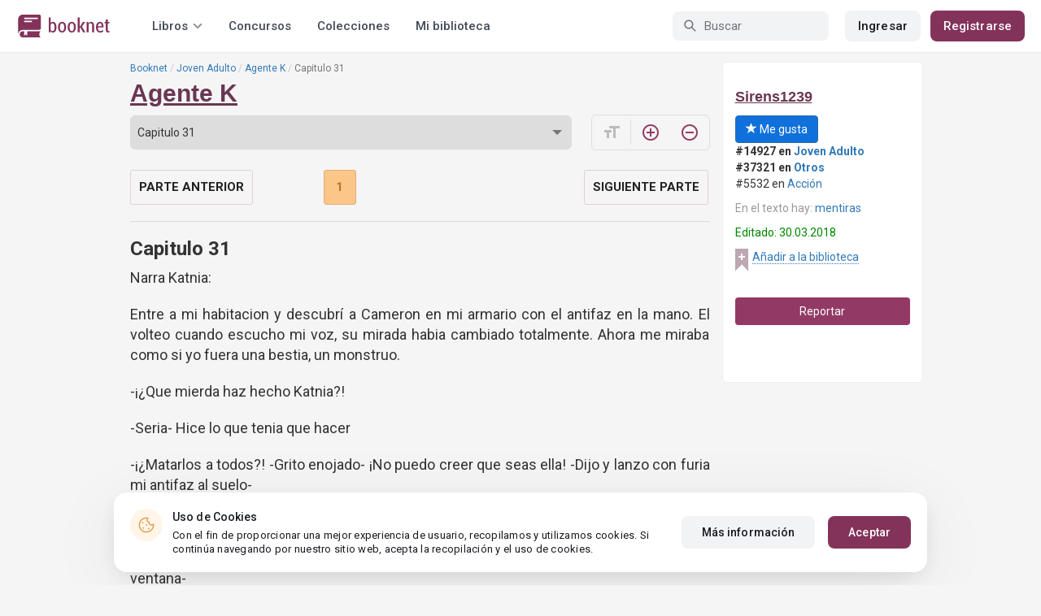

--- FILE ---
content_type: text/html; charset=UTF-8
request_url: https://booknet.com/es/reader/agente-k-b66144?c=534621
body_size: 11864
content:
<!DOCTYPE html>
<html lang="es-LA" class="">
<head>
    <meta charset="UTF-8"/>
    <meta name="viewport" content="width=970">
    <meta name="MobileOptimized" content="970"/>

        
    
    <meta name="csrf-param" content="_csrf">
    <meta name="csrf-token" content="kdW9-X7LGvd-58mWF-XxZquCChwMxvhhmXgS22d0g66nh-62FY99xyaCm69SqqEMnrUyKESNn1mrD2GuH0bG5A==">
    <link rel="dns-prefetch" href="https://fonts.gstatic.com/">
<link rel="dns-prefetch" href="https://fonts.googleapis.com/">
<link rel="dns-prefetch" href="https://www.googleadservices.com/">
<link rel="dns-prefetch" href="https://www.googleadservices.com/">
<link rel="dns-prefetch" href="https://www.googletagmanager.com/">
<link rel="dns-prefetch" href="https://googleads.g.doubleclick.net/">
<link rel="dns-prefetch" href="https://pagead2.googlesyndication.com/">
<link rel="dns-prefetch" href="https://cdn.jsdelivr.net/">
<link rel="dns-prefetch" href="https://connect.facebook.net/">
    <link rel="dns-prefetch" href="https://st.booknet.com/">
    <link rel="preconnect" href="https://st.booknet.com/" crossorigin>
<link rel="preconnect" href="https://fonts.gstatic.com/" crossorigin>
    <title>Libro Agente K, capítulo Capitulo 31, página 1 leer en línea</title>
    <!--[if IE]><script src="https://st.booknet.com/common/js/jquery-1.11.3.min.js"></script><![endif]-->
    <meta property="og:title" content="Agente K">
<meta property="og:description" content="Ella era feliz hasta que un grupo de hombres se lo quito todo. Tuvo que aprender a vivir sin todo eso que la llenaba por dentro. Ella buscara vengarse, ella buscara a los hombres que le hicieron esto, ella es veneno puro. Ella no renuncia, ella quiere sangre...">
<meta property="og:image" content="https://st.booknet.com/uploads/covers/220/1522369832_98.jpg">
<meta property="og:image:secure_url" content="https://st.booknet.com/uploads/covers/220/1522369832_98.jpg">
<meta name="Accept-Language" content="es-la">
<link type="image/png" href="https://booknet.com/favicon.ico" rel="icon">
<link href="https://booknet.com/es/reader/agente-k-b66144" rel="canonical">
<link href="https://st.booknet.com/assets/2d38b9b8/css/bootstrap.min.css?v=1550073398" rel="stylesheet">
<link href="https://st.booknet.com/common/css/font-awesome.min.css?v=1.1" rel="stylesheet">
<link href="https://st.booknet.com/common/css/litnet-icon-font.css?v=1.1" rel="stylesheet">
<link href="https://st.booknet.com/common/css/grids.css?v=1.1" rel="stylesheet">
<link href="https://st.booknet.com/common/css/social-likes_classic.css?v=1.1" rel="stylesheet">
<link href="https://st.booknet.com/common/css/flags16.css?v=1.1" rel="stylesheet">
<link href="https://st.booknet.com/common/css/showLoading.css?v=1.1" rel="stylesheet">
<link href="https://st.booknet.com/common/css/jquery.jgrowl.min.css?v=1.1" rel="stylesheet">
<link href="https://st.booknet.com/dist/main.css?v=1750782744" rel="stylesheet">
<script src="https://st.booknet.com/common/js/cryptojs_3.1.2/rollups/md5.js?v=1510422030"></script>
<script src="https://st.booknet.com/common/js/device.min.js?v=1466973274"></script>
<script src="https://st.booknet.com/common/js/reader.js?v=1703063409"></script>
<script src="https://st.booknet.com/common/js/users_books_interests.js?v=1651661981"></script>
<script src="https://st.booknet.com/common/js/unselect.js?v=1466973274"></script>
<script src="https://st.booknet.com/assets/12b6ea3c/jquery.min.js?v=1463765143"></script>
<script src="https://st.booknet.com/assets/6b28fcfb/yii.js?v=1556023766"></script>
<script src="https://st.booknet.com/assets/2d38b9b8/js/bootstrap.min.js?v=1550073398"></script>
<script src="https://st.booknet.com/common/mobile_v2/dist/js/vendor/svg4everybody.min.js?v=1.1"></script>
<script src="https://st.booknet.com/common/js/jquery.cookie.min.js?v=1.1"></script>
<script src="https://st.booknet.com/common/js/social-likes.min.js?v=1.1"></script>
<script src="https://st.booknet.com/common/js/common.js?v=1706260654"></script>
<script src="https://st.booknet.com/common/js/lozad.js?v=1.1"></script>
<script src="https://st.booknet.com/common/js/jquery.showLoading.js?v=1.1"></script>
<script src="https://st.booknet.com/common/js/jquery.jgrowl.min.js?v=1.1"></script>
<script src="https://st.booknet.com/dist/main.js?v=1747057010"></script>
<script>
    dataLayer = [];
    dataLayer.push({
        'event': 'dynrem',
        'dynx_itemid': '',
        'dynx_pagetype': '',
        'dynx_totalvalue': '0',
    });</script>    <!--<link rel="apple-touch-icon" sizes="57x57" href="/icons/apple-icon-57x57.png">-->
<!--<link rel="apple-touch-icon" sizes="60x60" href="/icons/apple-icon-60x60.png">-->
<!--<link rel="apple-touch-icon" sizes="72x72" href="/icons/apple-icon-72x72.png">-->
<!--<link rel="apple-touch-icon" sizes="76x76" href="/icons/apple-icon-76x76.png">-->
<!--<link rel="apple-touch-icon" sizes="114x114" href="/icons/apple-icon-114x114.png">-->
<!--<link rel="apple-touch-icon" sizes="120x120" href="/icons/apple-icon-120x120.png">-->
<!--<link rel="apple-touch-icon" sizes="144x144" href="/icons/apple-icon-144x144.png">-->
<!--<link rel="apple-touch-icon" sizes="152x152" href="/icons/apple-icon-152x152.png">-->
<link rel="apple-touch-icon" sizes="180x180" href="/icons/apple-icon-180x180.png">
<link rel="icon" type="image/png" sizes="192x192" href="/icons/android-icon-192x192.png">
<link rel="icon" type="image/png" sizes="32x32" href="/icons/favicon-32x32.png">
<link rel="icon" type="image/png" sizes="96x96" href="/icons/favicon-96x96.png">
<link rel="icon" type="image/png" sizes="16x16" href="/icons/favicon-16x16.png">

<link rel="manifest" href="/manifest.json">
<meta name="msapplication-TileColor" content="#ffffff">
<meta name="msapplication-TileImage" content="/maskable_icon.png">
<meta name="theme-color" content="#ffffff">

<script>
    if ("serviceWorker" in navigator) {
        window.addEventListener("load", function () {
            navigator.serviceWorker
                .register("/service-worker.js")
                .then(function (registration) {
                    console.log("ServiceWorker registered");
                })
                .catch(function (err) {
                    console.log("ServiceWorker not registered", err);
                })
        })
    }
</script>

<script src="https://cdn.onesignal.com/sdks/OneSignalSDK.js" async=""></script>

    <meta id="ga-isLoggedIn" value="0"><meta id="ga-lang" value="es">
<script>(function(w,d,s,l,i){w[l]=w[l]||[];w[l].push({'gtm.start':
        new Date().getTime(),event:'gtm.js'});var f=d.getElementsByTagName(s)[0],
        j=d.createElement(s),dl=l!='dataLayer'?'&l='+l:'';j.async=true;j.src=
        'https://www.googletagmanager.com/gtm.js?id='+i+dl;f.parentNode.insertBefore(j,f);
    })(window,document,'script','dataLayer','GTM-W52F723');</script>
<!-- End Google Tag Manager -->

<script>
    window.dataLayer = window.dataLayer || [];

            dataLayer.push({'event': 'lang_es'});
    
    let isMobile = '';
</script>

<meta name="facebook-domain-verification" content="wjtdllnn4zc0aw55n6bx64eb7ez3zk" />


<script>
    window.lang = 'es';
</script>

<script>
    window.addEventListener('appinstalled', function(evt) {
        dataLayer.push({
            'event': 'autoEvent',
            'eventCategory': 'pwa',
            'eventAction': 'Installed',
            'eventLabel': 'Installed'
        });
    });

    if (window.matchMedia('(display-mode: standalone)').matches) {
        dataLayer.push({'is_pwa': 1});
    }
</script>

</head>
<body>



<!-- Google Tag Manager (noscript) -->
<noscript>
    <iframe src="https://www.googletagmanager.com/ns.html?id=GTM-W52F723" height="0" width="0" style="display:none;visibility:hidden"></iframe>
</noscript>
<!-- End Google Tag Manager (noscript) -->
<div class="bn_header">
        <div class="bn_header__container">
        <div class="container">
            <div class="bn_header__wrapper">
                <div class="bn_header__navigation">
                    
<div class="bn_header__logo">
    <a class="bn_header__logo-link" href="/es">
                    <svg><use href="/common/img/ln_svg-sprite.svg#booknet-logo"></use></svg>
            </a>
</div>
                    
<div class="bn_header__menu">
    <div class="bn_header__menu-item bn_header__menu-dropdown-selector">
        <span>Libros</span>
        <svg>
            <use href="/common/mobile_v2/dist/img/svg/svg-sprite.svg?v=3.4#header-arrow"/>
        </svg>
    </div>
    <a class="bn_header__menu-item" href="/es/contests">
        Concursos    </a>
    <a class="bn_header__menu-item" href="/es/collections">
        Colecciones    </a>
            <a class="bn_header__menu-item" href="/es/site/library">
            Mi biblioteca        </a>
    </div>                </div>
                <div class="bn_header__controls">
                    
<form id="search-form" class="bn_header__search" action="/es/search" method="GET">
<div class="bn_header__search-icon">
    <svg>
        <use href="/common/mobile_v2/dist/img/svg/svg-sprite.svg?v=3.4#magnifier"/>
    </svg>
</div>

<input type="text" class="bn_header__search-input" name="q" autocomplete="off" placeholder="Buscar">
</form>                                            
<div class="bn_header__auth">
    <div class="bn_header__auth-login bn_btn bn_btn-gray" onclick="showLoginPopup();">
        Ingresar    </div>
    <div class="bn_header__auth-register bn_btn" onclick="showRegisterPopup();">
        Registrarse    </div>
</div>                                    </div>
            </div>
        </div>
    </div>
    
<div class="bn_header__menu-dropdown">
    <div class="container">
        <div class="bn_header__menu-dropdown-wrapper">
            <div class="bn_header__menu-dropdown-column">
                <div class="bn_header__menu-dropdown-column-title">
                    Géneros                </div>
                <div class="bn_header__menu-dropdown-column-grid">
                    <div class="bn_header__menu-dropdown-item">
                        <a href="/es/top/all">Todos los géneros</a>
                    </div>
                                            <div class="bn_header__menu-dropdown-item">
                            <a href="/es/top/fantasia">
                                Fantasía                            </a>
                        </div>
                                            <div class="bn_header__menu-dropdown-item">
                            <a href="/es/top/novela-romantica">
                                Novela romántica                            </a>
                        </div>
                                            <div class="bn_header__menu-dropdown-item">
                            <a href="/es/top/ciencia-ficcion">
                                Ciencia ficción                            </a>
                        </div>
                                            <div class="bn_header__menu-dropdown-item">
                            <a href="/es/top/mistica">
                                Mística                            </a>
                        </div>
                                            <div class="bn_header__menu-dropdown-item">
                            <a href="/es/top/chick-lit">
                                Chick lit                            </a>
                        </div>
                                            <div class="bn_header__menu-dropdown-item">
                            <a href="/es/top/fanfic">
                                Fanfic                            </a>
                        </div>
                                            <div class="bn_header__menu-dropdown-item">
                            <a href="/es/top/misterio">
                                Misterio                            </a>
                        </div>
                                            <div class="bn_header__menu-dropdown-item">
                            <a href="/es/top/joven-adulto">
                                Joven Adulto                            </a>
                        </div>
                                            <div class="bn_header__menu-dropdown-item">
                            <a href="/es/top/suspense">
                                Suspenso                            </a>
                        </div>
                                            <div class="bn_header__menu-dropdown-item">
                            <a href="/es/top/paranormal">
                                Paranormal                            </a>
                        </div>
                                            <div class="bn_header__menu-dropdown-item">
                            <a href="/es/top/relatos-cortos">
                                Relatos cortos                            </a>
                        </div>
                                            <div class="bn_header__menu-dropdown-item">
                            <a href="/es/top/personajes-sobrenaturales">
                                Personajes sobrenaturales                            </a>
                        </div>
                                            <div class="bn_header__menu-dropdown-item">
                            <a href="/es/top/novela-negra">
                                Novela negra                            </a>
                        </div>
                                            <div class="bn_header__menu-dropdown-item">
                            <a href="/es/top/otros">
                                Otros                            </a>
                        </div>
                                    </div>
            </div>
            <div class="bn_header__menu-dropdown-column">
                <div class="bn_header__menu-dropdown-column-title">
                    Seleccionar                </div>
                <div class="bn_header__menu-dropdown-column-row">
                    <div class="bn_header__menu-dropdown-item">
                        <a href="/es/top/all">Por popularidad</a>
                    </div>
                    <div class="bn_header__menu-dropdown-item">
                        <a href="/es/top/latest">Por actualizaciones </a>
                    </div>
                    <div class="bn_header__menu-dropdown-item">
                        <a href="/es/top/latest-new">Novedades</a>
                    </div>
                    <div class="bn_header__menu-dropdown-item">
                        <a href="/es/top/best">Los más vendidos</a>
                    </div>
                                        <div class="bn_header__menu-dropdown-item">
                        <a href="/es/collections">Colecciones</a>
                    </div>
                </div>
            </div>
        </div>
    </div>
</div></div>

<div class="wrap">
    <div class="content-wrapper">
        <div class="container">
                <script>
        $(document).on('show.bs.modal', '#buyModal,#payModal', function () {
            $.cookie('tryBuy', '1', {
                path: "/"
            });
            $.cookie('dontShowAnsModal', '1', {
                path: "/",
                expires: 60 * 30
            });
        });

        if (getCookie('tryBuy') === '1' && getCookie('dontShowAnsModal') !== '1') {
            $.get('/user-questions/no-buy', function (result) {
                $('#no-buy-modal').remove();
                $('body').append($(result));
                $('#no-buy-modal').modal('show');
            });
        }
    </script>
            
<link href="https://fonts.googleapis.com/icon?family=Material+Icons" rel="stylesheet">





<div class="row">
    <div class="book-id" style="display: none">66144</div>
    <span class="hidden img_soc">https://st.booknet.com/uploads/covers/220/1522369832_98.jpg</span>
    <div class="col-md-9">
                <ul class="breadcrumb breadcrumb-litnet"><li><a href="/es">Booknet</a></li>
<li><a href="/es/top/joven-adulto">Joven Adulto</a></li>
<li><a href="/es/book/agente-k-b66144">Agente K</a></li>
<li class="active">Capitulo 31</li>
</ul>        <h1 id="reader" class="book-heading mt-5"><a href="/es/book/agente-k-b66144">Agente K</a></h1>



        <div class="reader-control">
                            <div class="select_change_arrow">
                    <select class="form-control22 audio_track_list js-chapter-change" name="chapter">
                                                                                                                    <option value="534591" >Capitulo 1</option>
                                                                                                                                                <option value="534592" >Capitulo 2</option>
                                                                                                                                                <option value="534593" >Capitulo 3</option>
                                                                                                                                                <option value="534594" >Capitulo 4</option>
                                                                                                                                                <option value="534595" >Capitulo 5 </option>
                                                                                                                                                <option value="534596" >Capitulo 6 </option>
                                                                                                                                                <option value="534597" >Capitulo 7 </option>
                                                                                                                                                <option value="534598" >Capitulo 8 </option>
                                                                                                                                                <option value="534599" >Capitulo 9</option>
                                                                                                                                                <option value="534600" >Capitulo 10</option>
                                                                                                                                                <option value="534601" >Capitulo 11</option>
                                                                                                                                                <option value="534602" >Capitulo 12</option>
                                                                                                                                                <option value="534603" >Capitulo 13</option>
                                                                                                                                                <option value="534604" >Capitulo 14</option>
                                                                                                                                                <option value="534605" >Capitulo 15</option>
                                                                                                                                                <option value="534606" >Capitulo 16</option>
                                                                                                                                                <option value="534607" >Capitulo 17</option>
                                                                                                                                                <option value="534608" >Capitulo 18</option>
                                                                                                                                                <option value="534609" >Capitulo 19 </option>
                                                                                                                                                <option value="534610" >Capitulo 20</option>
                                                                                                                                                <option value="534611" >Capitulo 21</option>
                                                                                                                                                <option value="534612" >Capitulo 22</option>
                                                                                                                                                <option value="534613" >Capitulo 23</option>
                                                                                                                                                <option value="534614" >Capitulo 24</option>
                                                                                                                                                <option value="534615" >Capitulo 25</option>
                                                                                                                                                <option value="534616" >Capitulo 26</option>
                                                                                                                                                <option value="534617" >Capitulo 27</option>
                                                                                                                                                <option value="534618" >Capitulo 28</option>
                                                                                                                                                <option value="534619" >Capitulo 29</option>
                                                                                                                                                <option value="534620" >Capitulo 30</option>
                                                                                                                                                <option value="534621" selected>Capitulo 31</option>
                                                                                                                                                <option value="534622" >Capitulo 32</option>
                                                                                                                                                <option value="534623" >Capitulo 33</option>
                                                                                                                                                <option value="534624" >Capitulo 34</option>
                                                                                                                                                <option value="534625" >Capitulo 35</option>
                                                                                                                                                <option value="534626" >Capitulo 36</option>
                                                                                                                                                <option value="534627" >Capitulo 37</option>
                                                                                                                                                <option value="534628" >Capitulo 38</option>
                                                                                                                                                <option value="534629" >Capitulo 39</option>
                                                                                                                                                <option value="534630" >Capitulo 40</option>
                                                                                                                                                <option value="534631" >Capitulo 41</option>
                                                                                                                                                <option value="534633" >Capitulo 42</option>
                                                                                                                                                <option value="534634" >Capitulo 43</option>
                                                                                                                                                <option value="534635" >Capitulo 44</option>
                                                                                                                                                <option value="534636" >Capitulo 45</option>
                                                                                                                                                <option value="534637" >Capitulo 46</option>
                                                                                                                                                <option value="534639" >Capitulo 47</option>
                                                                        </select>
                </div>
                        <script type="text/javascript">
                $(document).ready(function(){
                    $('.js-chapter-change').on('change', function(){
                        var chapter = $(this).val() ;
                        window.location = "/es/reader/agente-k-b66144?c=" + chapter ;
                    })
                });
            </script>

            <div class="reader-btn-w" style="margin-left: 24px;  display:none;" >
                <a id="go-reader" class="reader-btn active ln_btn_divider" href="#!">
                    <i class="material-icons fz16" style="top: 3px;">&#xea19;</i>
                    <span>Texto</span>
                </a>
                <a class="reader-btn" id="go-audio-reader" href="#" data-url="/es/audio-reader/agente-k-b66144">
                    <i class="material-icons fz16">headset</i>
                    <span>Аудио</span>
                </a>

                <div class="audio_btn_prompt" id="audio_btn_prompt"
                     data-book="66144"
                     data-guest="1"
                     data-show="0"
                     data-exists=""
                     style = "display:none" >
                    <p>
                        У вас появилась возможность начать слушать аудио данной книги. Для прослушивания, воспользуйтесь переключателем между текстом и аудио.
                    </p>
                    <a href="#!" id="btn-audio-info">Ok</a>
                </div>
            </div>
            <div class="reader-btn-w" style="margin-left: 24px;">
                <span class="reader-btn ln_btn_divider"><i class="material-icons">format_size</i></span>
                <a class="reader-btn reader-btn-brand" href="#!" onclick="Reader.increaseFont();">
                    <i class="material-icons">add_circle_outline</i>
                </a>
                <a class="reader-btn reader-btn-brand" href="#!" onclick="Reader.decreaseFont();">
                    <i class="material-icons">remove_circle_outline</i>
                </a>
            </div>
        </div>

        <div class="reader-text font-size-medium"
             data-chapter="534621"
             data-p="1"
             data-u=""
             data-b="66144"
             data-fontsize="medium"
             onmousedown="return false;"
             onclick="return true;"
        >
            <h2>Capitulo 31</h2>
            <p>Narra Katnia:</p>

<p>Entre a mi habitacion y descubr&iacute; a Cameron en mi armario con el antifaz en la mano. El volteo cuando escucho mi voz, su mirada habia cambiado totalmente. Ahora me miraba como si yo fuera una bestia, un monstruo.&nbsp;</p>

<p>-&iexcl;&iquest;Que mierda haz hecho Katnia?!&nbsp;</p>

<p>-Seria- Hice lo que tenia que hacer</p>

<p>-&iexcl;&iquest;Matarlos a todos?! -Grito enojado- &iexcl;No puedo creer que seas ella! -Dijo y lanzo con furia mi antifaz al suelo-</p>

<p>-Lo hice por una sola raz&oacute;n.&nbsp;</p>

<p>-&iexcl;Dime cual por que la verdad que no entiendo lo que haz hecho! -Dijo y camino hacia la ventana-&nbsp;</p>

<p>-Ellos, todos ellos mataron a toda mi familia y.. casi me matan a mi tambi&eacute;n. &iquest;&iexcl;Que quer&iacute;as que haga?!&nbsp;</p>

<p>-&iexcl;Que vayas a la maldita polic&iacute;a! &iquest;&iexcl;Tan dif&iacute;cil era eso?!&nbsp;</p>

<p>-&iexcl;Ustedes dejaron el caso de mi familia sin hacer justicia! No iba a esperar otros malditos 10 a&ntilde;os para que alguien hiciera algo</p>

<p>-&iexcl;Mataste a gente inocente! A su familia, sus esposas, hijos, &iexcl;A mis compa&ntilde;eros!&nbsp;</p>

<p>-Todos estaban en mi contra</p>

<p>-&iquest;Carmen tambi&eacute;n sabia todo esto?</p>

<p>-Ella no tiene nada que ver en todo esto, solo yo soy culpable. Siempre se neg&oacute; a ser parte de mi venganza</p>

<p>-Nunca cre&iacute; que.. -Se quedo callado</p>

<p>Cameron se quedo mirando por la ventana d&aacute;ndome la espalda. Suspiro y lo escuche llorar, sabia que esto me iba a hacer pedazos, pero solo me falta una victima y no puedo dejar que el arruine mi plan. El saco su radio y aviso donde estaba y que habia encontrado a la culpable de todo esto pero antes de que pudiera darse vuelta, le puse un pa&ntilde;uelo en la boca con un liquido para que se quedara dormido. Lucho un poco pero luego se durmi&oacute; por completo. Lo deje en el suelo, tome mis cosas y me fui a la direccion que figuraba mi ultima victima.&nbsp;</p>

<p>-Lo siento, Cameron -Dije y sal&iacute; por la ventana-</p>

<p>Pod&iacute;a escuchar las sirenas de la policia, asi que cruce la cuadra r&aacute;pidamente y me meti por los patios de las casas, iba a llegar a esa direccion r&aacute;pidamente y terminar de una vez con lo que habia empezado hacia meses.&nbsp;</p>

<p>Narra Cameron:</p>

<p>-&iexcl;Cameron, Cameron! -Dijo mi compa&ntilde;era-</p>

<p>-Tome mi cabeza- Dios, &iquest;Que me paso?</p>

<p>-Tomo un pa&ntilde;uelo- Un liquido para dormir</p>

<p>-Es ella, es Katnia, ella es la culpable de todo esto -Dije- Ella desapareci&oacute;</p>

<p>-Encontramos a un familiar, una mujer en la planta de abajo. Esta custodiada por la polic&iacute;a</p>

<p>-Ella no es culpable. Siempre estuvo en contra de todo esto. Todas esas personas que mato, mataron a su familia. Lo hizo por venganza. No se donde va ahora, solo era la ultima victima&nbsp;</p>

<p>-Se&ntilde;or, encontr&eacute; estos expedientes</p>

<p>Saque un sobre que no tenia foto como las dem&aacute;s con una direccion en una parte de la hoja. Seguramente ella iba a ese lugar. Preparamos todo y bajamos. Me encontr&eacute; a Carmen en el living llorando como una desconsolada, cuando me vio se puso de pie. Su mirada estaba destrozada, sabia que ella no tenia nada que ver en todo esto. Carmen no le har&iacute;a da&ntilde;o a nadie. Me acerque a ella</p>

<p>-Como lo siento, Cameron, intente detenerla muchas veces. Pero fue en vano</p>

<p>-Tranquila, la encontraremos pero.. no va a safar de la c&aacute;rcel</p>

<p>-Llorando con ganas-</p>

<p>-Lo siento mucho, en serio. Yo.. yo tampoco quer&iacute;a esto, y lo que menos imaginaba era que Katnia har&iacute;a algo as&iacute;</p>

<p>-Es inofensiva, lo juro, no le har&iacute;a da&ntilde;o a los suyos. Pero.. ella solo quer&iacute;a vengar a su familia. Podr&iacute;a haber muerto junto a ellos</p>

<p>-Lo se, -La abrace- Ahora tengo que irme. Ya sabemos donde puede estar</p>

<p>Sub&iacute; al auto con mi compa&ntilde;era y nos fuimos a buscarla. Tenemos que llegar antes de que se arme un terrible escandolo. Tome la radio del auto</p>

<p>-Oficial Cameron, sabemos quien es la sospechosa. Lleva antifaz negro, repito antifaz negro. Su pr&oacute;xima victima &nbsp;es en la direccion Calle Viva 78. &iexcl;La quiero con vida, repito con vida!&nbsp;</p>
        </div>

        <div id="event-params"
             data-count-deep-read="3"
             data-idle-time="3600"
             data-chapter-id="534621"
        ></div>
        <script type="text/javascript">
            $(document).ready(function(){
                setTimeout(function() {
                    if (fbq) {
                        deepReadEvent();
                    }
                }, 500);
                Reader.init(".reader-text", 534621, "30c46d29-7118-4dc5-b838-0bcd425b5d42");
            });
        </script>

        <p></p>
        <p>
                            </p>
        <div class="clearfix"></div>
                <p><br /></p>
        <div id="si-box">
                    </div>

        <script type="text/javascript">
            document.ondragstart = noselect;
            // запрет на перетаскивание
            document.onselectstart = noselect;
            // запрет на выделение элементов страницы
            document.oncontextmenu = noselect;
            // запрет на выведение контекстного меню
            function noselect() {return false;}
        </script>
    </div>

    <div class="col-md-3" style="background: #fff; border-radius: 5px; border: 1px solid #eee;">
        <p><br /></p>

        <div class="row">
            <div class="col-md-12 col-xs-4">
                <p><a class="sa-name narrow" href="/es/sirens1239-u558836">Sirens1239</a></p>

                <div class="likes-btns" style="margin-top: 10px;">
                                            <a href="#" class="btn btn-primary btn-primary-my" onclick="showLoginPopup();"><i class="glyphicon glyphicon-star"></i> Me gusta</a>
                                    </div>
            </div>

            <div class="col-md-12 col-xs-4 jsAddTargetBlank">
                <p><strong>#14927 en <a href='/es/top/joven-adulto'>Joven Adulto</a> </strong><br /><strong>#37321 en <a target='blank' href='/es/top/otros'>Otros</a> </strong><br />#5532 en <a href='/es/top/accion'>Acción</a> </p>

                                    <p><span class="meta-name">En el texto hay: </span> <a href="/es/tag/mentiras-t587113">mentiras</a></p>
                
                            </div>
            <div class="col-md-12 col-xs-4">
                                    <p class="last-edit">Editado: 30.03.2018</p>
                
                <!-- to library -->
                                    <p class="to_lib">
                        <span class="libicon"></span>
                        <a href="#" class="js-link" onclick="showLoginPopup();">Añadir a la biblioteca</a>
                    </p>
                            </div>
        </div>

        <p><br /></p>
                    <p>
                <a id="common-complaint" class="btn btn-block btn-purp" href="#!">Reportar</a>            </p>
        

        <div class="modal fade" id="onlyAdult14" tabindex="-1" role="dialog">
            <div class="modal-dialog">
                <div class="modal-content modal-sm">
                    <div class="modal-header">
                        <button type="button" class="close" data-dismiss="modal" aria-label="Close"><span aria-hidden="true">&times;</span>
                        </button>
                        <p class="modal-title" id="myModalLabel">Restricción +14</p>
                    </div>
                    <div class="modal-body">
                        La compra puede ser realizada por un usuario mayor de 14 años                    </div>
                    <div class="modal-footer">
                        <button type="button" class="btn btn-default"
                                data-dismiss="modal">Cerrar</button>
                    </div>
                </div>
            </div>
        </div>

        <div class="modal fade telegram-modal-desktop" id="modal_no_user" tabindex="-1" role="dialog">
            <div class="modal-dialog modal-dialog-p40" role="document">
                <div class="modal-content">
                    <div class="modal-header">
                        <button type="button" class="close" data-dismiss="modal" aria-label="Close">
                            <span aria-hidden="true">&times;</span>
                        </button>
                        <div>
                            <img src="/common/img/tg_book_image.png">
                        </div>
                    </div>
                    <div class="modal-body">
                        <h1>Recomendaciones de libros,Códigos promocionales y Descuentos</h1>
                        <p>
                            Suscríbete al canal Booknet en Telegram y sigue los mensajes                        </p>
                    </div>
                    <div class="modal-footer">
                        <a
                                href="https://t.me/ukrbooknetread_bot"
                                class="ln_btn"
                                id="redirectToTgClick"
                                data-popup-type=""
                        >
                            Seguir                        </a>
                        <a href="" class="no_btn" id="tgLaterClick">
                            Después                        </a>
                        <div class="later-message">
                            <p>
                                ESTÁ BIEN. Siempre puede encontrar un enlace a Telegram en el menú.                            </p>
                        </div>
                    </div>
                </div>
            </div>
        </div>

        <style>
            .modal-backdrop {
                display: none;
            }
        </style>


        <div id="complaint-modal"></div>


        <script type="application/javascript">
            preventSelection(document);

            $('.jsAddTargetBlank').find('a').each(function (e) {
                $(this).attr('target', '_blank');
            });
        </script>

        <br/> <br/> <br/>
        
            </div>


</div>

<script src="//connect.facebook.net/ru_RU/all.js"></script>
<div style="position: static;">
    <div id="fb-root"></div>

    <script>
        $(document).ready(function () {
            (function (d, s, id) {
                var js, fjs = d.getElementsByTagName(s)[0];
                if (d.getElementById(id)) return;
                js = d.createElement(s);
                js.id = id;
                js.src = "//connect.facebook.net/ru_RU/sdk.js#xfbml=1&version=v5.0&appId=1397753043869188";
                fjs.parentNode.insertBefore(js, fjs);
            }(document, 'script', 'facebook-jssdk'));

            let existsAudio = $('#audio_btn_prompt').data('exists');
            let isGuest = $('#audio_btn_prompt').data('guest');
            let showPrompt = $('#audio_btn_prompt').data('show');

            if (existsAudio && isGuest == 0) {
                let audioPromptStorage = localStorage.getItem('audioPrompt');
                let bookId = $('#audio_btn_prompt').data('book');
                let booksArray = [];

                if (showPrompt == 1) {
                    if (!audioPromptStorage) {
                        booksArray.push(bookId);
                        localStorage.setItem("audioPrompt", JSON.stringify(booksArray));
                        $('#audio_btn_prompt').css('display', 'block');
                    } else {
                        booksArray = JSON.parse(audioPromptStorage);

                        if (booksArray.indexOf(bookId) == -1) {
                            booksArray.push(bookId);
                            localStorage.setItem("audioPrompt", JSON.stringify(booksArray));
                            $('#audio_btn_prompt').css('display', 'block');
                        }
                    }
                }
            }

            $('#btn-audio-info').on('click', function (e) {
                $('#audio_btn_prompt').css('display', 'none');
            });
        });
    </script>
</div>


<script type="text/javascript" src="/common/js/shortcut.js"></script>
<script type="text/javascript" src="/common/js/devtools_alternative.js"></script>
<script>jdetects.create(function (status) {
        if (status == 'on') {
            $.get("/site/dev-tools?type=devtools2&book_id=66144&chapter_id=534621");
        }
    });
    shortcut.add("F12", function () {
        $.get("/site/dev-tools?type=f12&book_id=66144&chapter_id=534621");
        return true;
    }, {'type': 'keydown', 'propagate': true, 'target': document});
    shortcut.add("Ctrl+S", function () {
        $.get("/site/dev-tools?type=save&book_id=66144&chapter_id=534621");
        return true;
    }, {'type': 'keydown', 'propagate': true, 'target': document});</script>
<div class="modal modal-booknet"
     id="modal_user_no_book" tabindex="-1" role="dialog" aria-labelledby="add-book"
     data-translate="El libro ha sido añadido a la biblioteca"
     aria-hidden="true">
    <div class="modal-booknet-overlay" data-dismiss="modal"></div>
    <div class="modal-dialog">
        <div class="modal-content modal-content-booknet">
            <button type="button" class="close" data-dismiss="modal" aria-label="Close">
                <span aria-hidden="true">&times;</span>
            </button>
            <div class="modal-booknet-offer-add-book-container">
                <img class="modal-booknet-offer-add-book-container__book" src="https://st.booknet.com/uploads/covers/220/1522369832_98.jpg">
                <div class="modal-booknet-offer-add-book-text-block">
                    <div class="modal-booknet-offer-add-book-text-block__title">
                        ¿Te gustó el libro?
                    </div>
                    <div class="modal-booknet-offer-add-book-text-block__description">
                        Agréguelo a su biblioteca para no perderlo                    </div>
                    <div class="modal-booknet-offer-add-book-buttons">
                        <a href="#" class="btn-booknet btn-booknet-purpure"
                           onclick="addBookToLibrary(66144, this);">
                            <svg width="12" height="15" viewBox="0 0 12 15" fill="none"
                                 xmlns="http://www.w3.org/2000/svg">
                                <path d="M8.77202 1.5H3.22222C1.99597 1.5 1 2.54366 1 3.81525V12.2665C1 13.3462 1.74266 13.802 2.65227 13.2802L5.46172 11.6547C5.76108 11.4808 6.24467 11.4808 6.53828 11.6547L9.34773 13.2802C10.2573 13.808 11 13.3522 11 12.2665V3.81525C10.9942 2.54366 9.99827 1.5 8.77202 1.5Z"
                                      stroke="white" stroke-width="1.33333" stroke-linecap="round"
                                      stroke-linejoin="round"/>
                            </svg>
                            <span style="margin-left: 11px;">Añadir a la biblioteca</span>
                        </a>
                    </div>
                </div>
            </div>
        </div>
    </div>
</div>
<div class="modal modal-booknet" id="modalNoUserCenter" data-bookid="66144" tabindex="-1" role="dialog"
     aria-labelledby="add-book"
     aria-hidden="true">
    <div class="modal-booknet-overlay" data-dismiss="modal"></div>
    <div class="modal-dialog">
        <div class="modal-content modal-content-booknet">
            <button type="button" class="close" data-dismiss="modal" aria-label="Close">
                <span aria-hidden="true">&times;</span>
            </button>
            <div class="modal-booknet-offer-registration-container">
                <img class="modal-booknet-offer-registration-container__book" src="https://st.booknet.com/uploads/covers/220/1522369832_98.jpg">
                <div class="modal-booknet-offer-registration-text-block">
                    <div class="modal-booknet-offer-registration-text-block__title">
                        ¿Te gustó el libro?
                    </div>
                    <div class="modal-booknet-offer-registration-text-block__description">
                        Regístrese rápidamente y agréguelo a la biblioteca!
                    </div>
                    <div class="modal-booknet-offer-registration-buttons">
                        <a href="#" class="btn-booknet btn-booknet-purpure"
                           onclick="showRegisterModalInOfferRegistration();">
                            Registrarse                        </a>
                        <a href="#" onclick="showLoginModalInOfferRegistration();"
                           class="btn-booknet btn-booknet-gray" style="margin-left: 16px;">
                            Ingresar                        </a>
                    </div>
                </div>
            </div>
            <hr class="modal-booknet-offer-registration-hr">
            <div class="modal-booknet-offer-registration-list">
                <div class="modal-booknet-offer-registration__title">
                    La biblioteca en Booknet es una lista útil de libros, donde puede:
                </div>
                <div class="modal-booknet-offer-registration__item">guardar sus libros favoritos</div>
                <div class="modal-booknet-offer-registration__item">ver fácilmente las actualizaciones de todos los libros de la biblioteca</div>
                <div class="modal-booknet-offer-registration__item">estar al tanto de las nuevas reseñas en los libros</div>
            </div>
        </div>
    </div>
</div>

                    </div>
    </div>
</div>

<script type="text/javascript">
    $(document).ready(function(){
        var empty  = $("#checkeds-empty a");

        empty.addClass('disable');
        $('#checkboxEmpty').change(function () {
            empty.toggleClass('disable');
        });
    });
</script>



<div class="bn_cookies">
    <div class="bn_cookies__container">
        <div class="bn_cookies__wrapper">
            <div class="bn_cookies__content">
                <div class="bn_cookies__icon">
                    <svg>
                        <use href="/common/mobile_v2/dist/img/svg/svg-sprite.svg?v=3.4#cookie"></use>
                    </svg>
                </div>
                <div class="bn_cookies__heading">
                    <div class="bn_cookies__title bn_text-title-s">
                        Uso de Cookies                    </div>
                    <div class="bn_cookies__description bn_text-label-l">
                        Con el fin de proporcionar una mejor experiencia de usuario, recopilamos y utilizamos cookies. Si continúa navegando por nuestro sitio web, acepta la recopilación y el uso de cookies.                    </div>
                </div>
            </div>
            <div class="bn_cookies__buttons-container">
                <a class="bn_cookies__button bn_btn bn_btn-gray bn_btn-m" href="/es/info/privacy-cookies">Más información</a>                <button type="button" id="bn_cookies__button-accept" class="bn_cookies__button bn_btn bn_btn-m">Aceptar</button>            </div>
        </div>
    </div>
</div>

<script type="text/javascript">
    $(document).ready(function(){
        try {
            setTimeout(function () {
                if (parseInt($.cookie('isCookies') || localStorage.getItem('agreeCookie')) !== 1) {
                    $('.bn_cookies').addClass('open');
                }

                $('#bn_cookies__button-accept').on('click', function () {
                    $('.bn_cookies').removeClass('open');
                    $.cookie('isCookies', 1, {
                        path: "/"
                    });
                    localStorage.setItem("agreeCookie", 1);
                });
            }, 1000)
        } catch (e) {}
    });
</script>
<footer class="footer">
    <div class="container">
                <div class="footer__top">
            <div class="footer__top-column">
                <div class="footer__top-links-container">
                                                                        <div class="footer__top-link">
                                <a href="/es/news" rel="nofollow">Noticias</a>                            </div>
                                                                                                <div class="footer__top-link">
                                <a href="/es/info/rightholders" rel="nofollow">Para los titulares de derechos de autor</a>                            </div>
                                                                                                <div class="footer__top-link">
                                <a href="/es/feedback" rel="nofollow">Preguntas frecuentes de los lectores</a>                            </div>
                                                                                                <div class="footer__top-link">
                                <a href="/es/feedback?alias=2" rel="nofollow">Preguntas frecuentes de los autores</a>                            </div>
                                                            </div>
            </div>
            <div class="footer__top-column">
                <div class="footer__top-links-container">
                                                                        <div class="footer__top-link">
                                <a href="/es/info/oplata" rel="nofollow">Compra de libros electrónicos</a>                            </div>
                                                                                                                                            <div class="footer__top-link">
                                <a href="/es/about" rel="nofollow">Sobre Booknet</a>                            </div>
                                                                                                <div class="footer__top-link">
                                <a href="/es/user-search" rel="nofollow">Buscar usuarios</a>                            </div>
                                                                                                                            </div>
            </div>
            <div class="footer__top-column">
                <div class="footer__top-controls-container">
                                        <div class="footer__top-control">
                        <a class="footer__top-control-link" href="/es/feedback">
                            <svg>
                                <use href="/common/mobile_v2/dist/img/svg/svg-sprite.svg?v=3.4#chat-bubbles"/>
                            </svg>
                            <span class="footer__top-control-label">Soporte técnico</span>
                        </a>
                    </div>
                    <div class="footer__top-control">
                        <a class="footer__top-control-link" href="/es/site/switch-theme?goto=mobile_v2" title="Leer libros online en tu teléfono, versión móvil">
                            <svg>
                                <use href="/common/mobile_v2/dist/img/svg/svg-sprite.svg?v=3.4#mobile-phone"/>
                            </svg>
                            <span class="footer__top-control-label">Versión móvil</span>
                        </a>
                    </div>
                </div>
            </div>
            <div class="footer__top-column">
                <div class="footer__top-information-container">
                    <div class="footer__top-information-column">
                        <div class="footer__top-apps">
                            <a class="footer__top-app-link" href="https://apps.apple.com/app/booknet-electronic-books/id1529082270" target="_blank" rel="external">
                                <svg>
                                    <use href="/common/mobile_v2/dist/img/svg/svg-sprite.svg?v=3.4#app-store"/>
                                </svg>
                            </a>
                            <a class="footer__top-app-link" href="https://play.google.com/store/apps/details?id=com.booknet" target="_blank" rel="external">
                                <svg>
                                    <use href="/common/mobile_v2/dist/img/svg/svg-sprite.svg?v=3.4#google-play"/>
                                </svg>
                            </a>
                        </div>
                        <div class="footer__top-payments-container">
                            <div class="footer__top-payment">
                                <img src="/common/img/icons/mastercard.svg">
                            </div>
                            <div class="footer__top-payment">
                                <img src="/common/img/icons/visa.svg">
                            </div>
                        </div>
                    </div>
                    <div class="footer__top-information-column">
                        <div class="footer__top-socials">
    <a class="f-lnk" href="https://www.facebook.com/BooknetEspanol/" target="_blank" rel="nofollow">
        <i class="fa fa-facebook" aria-hidden="true"></i>
    </a>
    <a class="i-lnk" href="https://www.instagram.com/booknet_espanol/" target="_blank" rel="nofollow">
        <i class="fa fa-instagram" aria-hidden="true"></i>
    </a>
    <a class="t-lnk" id="telegram-icon-id" href="https://t.me/Spain_reader2_bot" target="_blank" rel="nofollow"
       data-lang="es">
        <i class="fa fa-telegram" aria-hidden="true"></i>
    </a>
</div>
                        <div class="footer__top-warning">
                            ¡Atención! El sitio puede contener materiales no adecuados para personas menores de 18 años.                        </div>
                    </div>
                </div>
            </div>
        </div>
        <div class="footer__bottom">
            <div class="footer__bottom-column">
                <div class="footer__bottom-copyright">
                    © 2026 Booknet. Todos los derechos reservados.                </div>
                <div class="footer__bottom-copyright">
                                            Dirección comercial: Griva Digeni 51, oficina 1, Larnaca, 6036, Chipre                                    </div>
            </div>
            <div class="footer__bottom-column">
                <div class="footer__bottom-privacy-row">
                                                                        <a class="footer__bottom-privacy-link" href="/es/info/privacy-policy" rel="nofollow">Privacy policy</a>                                                                                                <a class="footer__bottom-privacy-link" href="/es/info/dmca" rel="nofollow">DMCA Copyright Policy</a>                                                                                                <a class="footer__bottom-privacy-link" href="/es/info/terms" rel="nofollow">Condiciones de uso</a>                                                                                                <a class="footer__bottom-privacy-link" href="/es/info/confidental" rel="nofollow">Acuerdo de Privacidad </a>                                                            </div>
                <div class="footer__bottom-privacy-row">
                                                                        <a class="footer__bottom-privacy-link" href="mailto:pr@booknet.com" rel="nofollow">Área RR.PP.: pr@booknet.com</a>                                                                                                <a class="footer__bottom-privacy-link" href="/es/info/rules" rel="nofollow">Reglas para la publicación de libros</a>                                                            </div>
            </div>
        </div>
    </div>
</footer>



<script src="https://st.booknet.com/common/js/to_library.js?v=0.1"></script>
<script src="https://st.booknet.com/common/js/complaint/complaint.js?v=0.11"></script>
<script src="https://st.booknet.com/common/js/deep_read.js?v=1655988901"></script>
<script src="https://st.booknet.com/common/js/modal-offer-registration.js?v=1664369654"></script>
<script src="https://st.booknet.com/common/js/modal-offer-add-book.js?v=1664369654"></script>
<script src="https://st.booknet.com/common/js/footer.js?v=1665488731"></script>
<script src="https://st.booknet.com/assets/680081d8/es-LA.js?v=1636651107"></script>
<script src="https://st.booknet.com/assets/25dffdec/javascripts/md5.js?v=1593847238"></script>
<script src="https://st.booknet.com/assets/25dffdec/javascripts/lajax.js?v=1593847238"></script>
<script src="https://st.booknet.com/assets/6b28fcfb/yii.activeForm.js?v=1556023766"></script>
<script src="https://st.booknet.com/assets/6b28fcfb/yii.validation.js?v=1556023766"></script>
<script>jQuery(function ($) {

(function(){
    window.ln = {
        track: function(name, category, label) {
            if (!label) {
                label = name;
            }
            
            dataLayer.push({
                'event': 'autoEvent', 
                'eventCategory': category, 
                'eventAction': name, 
                'eventLabel': label
            });
        }
    };
})();

lozad('.lozad', {
    load: function(el) {
        el.src = el.dataset.src;
        el.onload = function() {
            el.classList.add('img_fade_in')
        }
    }
}).observe()

jQuery('#search-form').yiiActiveForm([], []);

    $(document).on('click', '.footer__language-dropdown', function () {
        let that = $(this);
    
        that.toggleClass('opened');
    
        $(document).click(function (event) {
            if ($(event.target).closest('.footer__language-dropdown').length) return;
    
            that.removeClass('opened');
        });
    });

});</script></body>
</html>


--- FILE ---
content_type: text/html; charset=UTF-8
request_url: https://booknet.com/reader/get-page
body_size: 2316
content:
{"status":1,"data":"<p>Narra Katnia:<\/p>\r\n\r\n<p>Entre a mi habitacion y descubr&iacute; a Cameron en mi armario con el antifaz en la mano. El volteo cuando escucho mi voz, su mirada habia cambiado totalmente. Ahora me miraba como si yo fuera una bestia, un monstruo.&nbsp;<\/p>\r\n\r\n<p>-&iexcl;&iquest;Que mierda haz hecho Katnia?!&nbsp;<\/p>\r\n\r\n<p>-Seria- Hice lo que tenia que hacer<\/p>\r\n\r\n<p>-&iexcl;&iquest;Matarlos a todos?! -Grito enojado- &iexcl;No puedo creer que seas ella! -Dijo y lanzo con furia mi antifaz al suelo-<\/p>\r\n\r\n<p>-Lo hice por una sola raz&oacute;n.&nbsp;<\/p>\r\n\r\n<p>-&iexcl;Dime cual por que la verdad que no entiendo lo que haz hecho! -Dijo y camino hacia la ventana-&nbsp;<\/p>\r\n\r\n<p>-Ellos, todos ellos mataron a toda mi familia y.. casi me matan a mi tambi&eacute;n. &iquest;&iexcl;Que quer&iacute;as que haga?!&nbsp;<\/p>\r\n\r\n<p>-&iexcl;Que vayas a la maldita polic&iacute;a! &iquest;&iexcl;Tan dif&iacute;cil era eso?!&nbsp;<\/p>\r\n\r\n<p>-&iexcl;Ustedes dejaron el caso de mi familia sin hacer justicia! No iba a esperar otros malditos 10 a&ntilde;os para que alguien hiciera algo<\/p>\r\n\r\n<p>-&iexcl;Mataste a gente inocente! A su familia, sus esposas, hijos, &iexcl;A mis compa&ntilde;eros!&nbsp;<\/p>\r\n\r\n<p>-Todos estaban en mi contra<\/p>\r\n\r\n<p>-&iquest;Carmen tambi&eacute;n sabia todo esto?<\/p>\r\n\r\n<p>-Ella no tiene nada que ver en todo esto, solo yo soy culpable. Siempre se neg&oacute; a ser parte de mi venganza<\/p>\r\n\r\n<p>-Nunca cre&iacute; que.. -Se quedo callado<\/p>\r\n\r\n<p>Cameron se quedo mirando por la ventana d&aacute;ndome la espalda. Suspiro y lo escuche llorar, sabia que esto me iba a hacer pedazos, pero solo me falta una victima y no puedo dejar que el arruine mi plan. El saco su radio y aviso donde estaba y que habia encontrado a la culpable de todo esto pero antes de que pudiera darse vuelta, le puse un pa&ntilde;uelo en la boca con un liquido para que se quedara dormido. Lucho un poco pero luego se durmi&oacute; por completo. Lo deje en el suelo, tome mis cosas y me fui a la direccion que figuraba mi ultima victima.&nbsp;<\/p>\r\n\r\n<p>-Lo siento, Cameron -Dije y sal&iacute; por la ventana-<\/p>\r\n\r\n<p>Pod&iacute;a escuchar las sirenas de la policia, asi que cruce la cuadra r&aacute;pidamente y me meti por los patios de las casas, iba a llegar a esa direccion r&aacute;pidamente y terminar de una vez con lo que habia empezado hacia meses.&nbsp;<\/p>\r\n\r\n<p>Narra Cameron:<\/p>\r\n\r\n<p>-&iexcl;Cameron, Cameron! -Dijo mi compa&ntilde;era-<\/p>\r\n\r\n<p>-Tome mi cabeza- Dios, &iquest;Que me paso?<\/p>\r\n\r\n<p>-Tomo un pa&ntilde;uelo- Un liquido para dormir<\/p>\r\n\r\n<p>-Es ella, es Katnia, ella es la culpable de todo esto -Dije- Ella desapareci&oacute;<\/p>\r\n\r\n<p>-Encontramos a un familiar, una mujer en la planta de abajo. Esta custodiada por la polic&iacute;a<\/p>\r\n\r\n<p>-Ella no es culpable. Siempre estuvo en contra de todo esto. Todas esas personas que mato, mataron a su familia. Lo hizo por venganza. No se donde va ahora, solo era la ultima victima&nbsp;<\/p>\r\n\r\n<p>-Se&ntilde;or, encontr&eacute; estos expedientes<\/p>\r\n\r\n<p>Saque un sobre que no tenia foto como las dem&aacute;s con una direccion en una parte de la hoja. Seguramente ella iba a ese lugar. Preparamos todo y bajamos. Me encontr&eacute; a Carmen en el living llorando como una desconsolada, cuando me vio se puso de pie. Su mirada estaba destrozada, sabia que ella no tenia nada que ver en todo esto. Carmen no le har&iacute;a da&ntilde;o a nadie. Me acerque a ella<\/p>\r\n\r\n<p>-Como lo siento, Cameron, intente detenerla muchas veces. Pero fue en vano<\/p>\r\n\r\n<p>-Tranquila, la encontraremos pero.. no va a safar de la c&aacute;rcel<\/p>\r\n\r\n<p>-Llorando con ganas-<\/p>\r\n\r\n<p>-Lo siento mucho, en serio. Yo.. yo tampoco quer&iacute;a esto, y lo que menos imaginaba era que Katnia har&iacute;a algo as&iacute;<\/p>\r\n\r\n<p>-Es inofensiva, lo juro, no le har&iacute;a da&ntilde;o a los suyos. Pero.. ella solo quer&iacute;a vengar a su familia. Podr&iacute;a haber muerto junto a ellos<\/p>\r\n\r\n<p>-Lo se, -La abrace- Ahora tengo que irme. Ya sabemos donde puede estar<\/p>\r\n\r\n<p>Sub&iacute; al auto con mi compa&ntilde;era y nos fuimos a buscarla. Tenemos que llegar antes de que se arme un terrible escandolo. Tome la radio del auto<\/p>\r\n\r\n<p>-Oficial Cameron, sabemos quien es la sospechosa. Lleva antifaz negro, repito antifaz negro. Su pr&oacute;xima victima &nbsp;es en la direccion Calle Viva 78. &iexcl;La quiero con vida, repito con vida!&nbsp;<\/p>\r\n\u200d\u200b\ufeff\u200c\ufeff\u200c\ufeff\u200b\ufeff\u200b\ufeff\u200c\ufeff\u200c\ufeff\u200c\ufeff\u200b\ufeff\u200b\ufeff\u200c\ufeff\u200b\ufeff\u200c\ufeff\u200c\ufeff\u200b\ufeff\u200c\ufeff\u200b\ufeff\u200b\ufeff\u200b\ufeff\u200c\ufeff\u200b\ufeff\u200c\ufeff\u200c\ufeff\u200c\ufeff\u200b\ufeff\u200c\ufeff\u200c\ufeff\u200b\ufeff\u200b\ufeff\u200b\ufeff\u200c\ufeff\u200c\ufeff\u200b\ufeff\u200b\ufeff\u200c\ufeff\u200c\ufeff\u200b\ufeff\u200c\ufeff\u200b\ufeff\u200c\ufeff\u200b\ufeff\u200b\ufeff\u200b\ufeff\u200c\ufeff\u200b\ufeff\u200c\ufeff\u200c\u200d","totalPages":1,"chapterTitle":"Capitulo 31","page":1,"bookInLib":false,"idBook":66144,"isFinished":true,"idUser":0,"isLastPage":true,"prevChapter":{"id":"534620","title":"Capitulo 30"},"nextChapter":{"id":"534622","title":"Capitulo 32"},"readId":"b1c5c326-846b-4c12-a01b-f83458e01c90","readSessionId":"30c46d29-7118-4dc5-b838-0bcd425b5d42","readDate":"2026-01-17"}

--- FILE ---
content_type: application/javascript
request_url: https://st.booknet.com/common/js/modal-offer-registration.js?v=1664369654
body_size: -196
content:
function showModalNoUserPC() {
    $("#modalNoUserCenter").modal('show');
    saveStatisticToDb('SHOW', 'RegLibCenter');
}

function showModalNoUserMobile() {
    $('#question-registration').modal('open');
    saveStatisticToDb('SHOW', 'RegLibCenter');
}

function showModalRegistrationMobile() {

    let registration = $('#question-registration');
    $.cookie("add_book_id",  registration.data('bookid'), {path:'/', expires : 1 });
    registration.modal('close');
    saveStatisticToDb('REG', 'RegLibCenter');
    $('#registry').modal('open');
}

function showModalAuthMobile() {
    let registration = $('#question-registration');
    $.cookie("add_book_id",  registration.data('bookid'), {path:'/', expires : 1 });
    registration.modal('close');
    saveStatisticToDb('LOGIN', 'RegLibCenter');
    $('#enter').modal('open');
}
